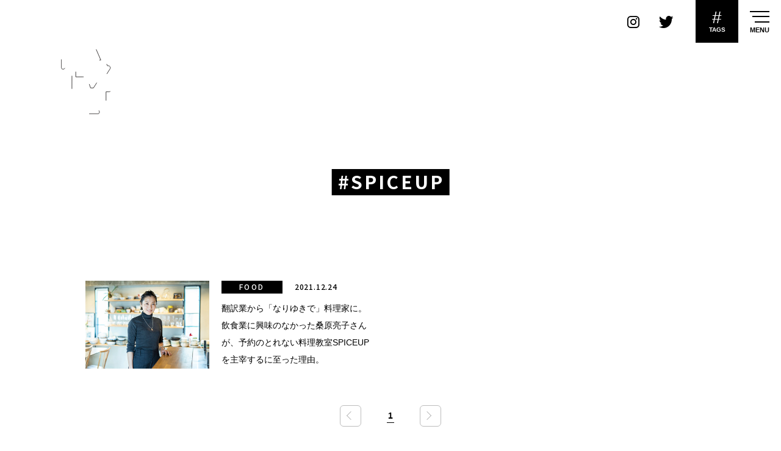

--- FILE ---
content_type: text/html; charset=UTF-8
request_url: https://marzel.jp/tag/spice-up/
body_size: 12423
content:
<!DOCTYPE html>
<html lang="ja" class="no-js no-svg">
<head>
<!-- Global site tag (gtag.js) - Google Analytics -->
<script async src="https://www.googletagmanager.com/gtag/js?id=G-MQ4S4HFM4H"></script>
<script>
  window.dataLayer = window.dataLayer || [];
  function gtag(){dataLayer.push(arguments);}
  gtag('js', new Date());
  gtag('config', 'G-MQ4S4HFM4H');
</script>
<!-- /Global site tag (gtag.js) - Google Analytics -->
<meta charset="UTF-8">
<meta http-equiv="X-UA-Compatible" content="IE=edge">
<meta http-equiv="content-language" content="ja">
<meta name="viewport" content="width=device-width, initial-scale=1, minimum-scale=1, maximum-scale=1, user-scalable=no">
<meta name="google" content="notranslate">
<meta name="keywords" content="MARZEL, マーゼル, カルチャー, culture, ファッション, fashion, アート, art, ミュージック, music, フード, food, 気になる, 楽しむ, 夢中, おもろい, メディア, 大阪, 神戸, 京都, 関西" />
<meta name="description" content="MARZEL（マーゼル）は、関西の気になるヒト、コト、カルチャーを発信するWEBメディア。ファッション、アート、ミュージック、フード…など、あらゆるシーンで独自の取り組みを楽しんでいるヒト、夢中のスタート地点にいるヒトを深掘りしながら紹介していきます。" />
<meta property="og:url" content="https://marzel.jp/tag/spice-up/" />
<meta property="og:site_name" content="MARZEL - ぼくらが今、夢中になるもの｜関西のカルチャーWEBマガジン" />
<meta property="og:title" content="SPICEUP ｜ MARZEL &#8211; ぼくらが今、夢中になるもの｜関西のカルチャーWEBマガジン" />
<meta property="og:description" content="MARZEL（マーゼル）は、関西の気になるヒト、コト、カルチャーを発信するWEBメディア。ファッション、アート、ミュージック、フード…など、あらゆるシーンで独自の取り組みを楽しんでいるヒト、夢中のスタート地点にいるヒトを深掘りしながら紹介していきます。" />
<meta property="og:image" content="https://marzel.jp/ogp.jpg">
<meta property="og:locale" content="ja_JP">
<meta property="og:type" content="article">
<meta name="twitter:title" content="SPICEUP ｜ MARZEL &#8211; ぼくらが今、夢中になるもの｜関西のカルチャーWEBマガジン" />
<meta name="twitter:description" content="MARZEL（マーゼル）は、関西の気になるヒト、コト、カルチャーを発信するWEBメディア。ファッション、アート、ミュージック、フード…など、あらゆるシーンで独自の取り組みを楽しんでいるヒト、夢中のスタート地点にいるヒトを深掘りしながら紹介していきます。" />
<meta name="twitter:card" content="summary_large_image" />
<meta name="twitter:image" content="https://marzel.jp/ogp.jpg">
<link rel="icon" type="image/x-icon" href="https://marzel.jp/wp/marzel.ico">
<link rel="shortcut icon" href="https://marzel.jp/wp/marzel.ico">
<link rel="preconnect" href="https://fonts.googleapis.com">
<link rel="preconnect" href="https://fonts.gstatic.com" crossorigin>
<link href="https://fonts.googleapis.com/css2?family=Noto+Sans+JP:wght@300;400;500;700&family=Nunito:wght@300;400;600;700&display=swap" rel="stylesheet">
<link rel="stylesheet" href="https://maxcdn.bootstrapcdn.com/font-awesome/4.7.0/css/font-awesome.min.css">
<link rel="stylesheet" href="https://marzel.jp/wp/css/slick.css">
<link rel="stylesheet" href="https://marzel.jp/wp/css/slick-theme.css">
<link rel="stylesheet" href="https://marzel.jp/wp/css/responsivenavi.css?1769622466">
<link rel="stylesheet" href="https://marzel.jp/wp/css/style.css?1769622466">
<link rel="apple-touch-icon" href="https://marzel.jp/wp/touch-icon.png">
<script>var site_url = 'https://marzel.jp/wp'; var current_page = '';</script>
<script src="https://ajax.googleapis.com/ajax/libs/jquery/1.11.1/jquery.min.js"></script>
<script src="https://ajax.googleapis.com/ajax/libs/webfont/1.6.26/webfont.js"></script>
<script src="https://cdnjs.cloudflare.com/ajax/libs/jquery-easing/1.4.1/jquery.easing.min.js"></script>
<script src="https://marzel.jp/wp/js/slick.min.js"></script>
<script src="https://marzel.jp/wp/js/addslick.js"></script>
<script src="https://marzel.jp/wp/js/responsivenavi.js"></script>
<script src="https://marzel.jp/wp/js/unveil.js"></script>
<script src="https://marzel.jp/wp/js/scrollto.js"></script>
<script src="https://marzel.jp/wp/js/script.js?1769622466"></script>
<script async src="https://pagead2.googlesyndication.com/pagead/js/adsbygoogle.js?client=ca-pub-9121861781916348" crossorigin="anonymous"></script>
<title>SPICEUP ｜ MARZEL &#8211; ぼくらが今、夢中になるもの｜関西のカルチャーWEBマガジン</title>
<meta name='robots' content='max-image-preview:large' />
<link rel='dns-prefetch' href='//s.w.org' />
		<script>
			window._wpemojiSettings = {"baseUrl":"https:\/\/s.w.org\/images\/core\/emoji\/13.1.0\/72x72\/","ext":".png","svgUrl":"https:\/\/s.w.org\/images\/core\/emoji\/13.1.0\/svg\/","svgExt":".svg","source":{"concatemoji":"https:\/\/marzel.jp\/wp\/wp-includes\/js\/wp-emoji-release.min.js?ver=5.8.12"}};
			!function(e,a,t){var n,r,o,i=a.createElement("canvas"),p=i.getContext&&i.getContext("2d");function s(e,t){var a=String.fromCharCode;p.clearRect(0,0,i.width,i.height),p.fillText(a.apply(this,e),0,0);e=i.toDataURL();return p.clearRect(0,0,i.width,i.height),p.fillText(a.apply(this,t),0,0),e===i.toDataURL()}function c(e){var t=a.createElement("script");t.src=e,t.defer=t.type="text/javascript",a.getElementsByTagName("head")[0].appendChild(t)}for(o=Array("flag","emoji"),t.supports={everything:!0,everythingExceptFlag:!0},r=0;r<o.length;r++)t.supports[o[r]]=function(e){if(!p||!p.fillText)return!1;switch(p.textBaseline="top",p.font="600 32px Arial",e){case"flag":return s([127987,65039,8205,9895,65039],[127987,65039,8203,9895,65039])?!1:!s([55356,56826,55356,56819],[55356,56826,8203,55356,56819])&&!s([55356,57332,56128,56423,56128,56418,56128,56421,56128,56430,56128,56423,56128,56447],[55356,57332,8203,56128,56423,8203,56128,56418,8203,56128,56421,8203,56128,56430,8203,56128,56423,8203,56128,56447]);case"emoji":return!s([10084,65039,8205,55357,56613],[10084,65039,8203,55357,56613])}return!1}(o[r]),t.supports.everything=t.supports.everything&&t.supports[o[r]],"flag"!==o[r]&&(t.supports.everythingExceptFlag=t.supports.everythingExceptFlag&&t.supports[o[r]]);t.supports.everythingExceptFlag=t.supports.everythingExceptFlag&&!t.supports.flag,t.DOMReady=!1,t.readyCallback=function(){t.DOMReady=!0},t.supports.everything||(n=function(){t.readyCallback()},a.addEventListener?(a.addEventListener("DOMContentLoaded",n,!1),e.addEventListener("load",n,!1)):(e.attachEvent("onload",n),a.attachEvent("onreadystatechange",function(){"complete"===a.readyState&&t.readyCallback()})),(n=t.source||{}).concatemoji?c(n.concatemoji):n.wpemoji&&n.twemoji&&(c(n.twemoji),c(n.wpemoji)))}(window,document,window._wpemojiSettings);
		</script>
		<style>
img.wp-smiley,
img.emoji {
	display: inline !important;
	border: none !important;
	box-shadow: none !important;
	height: 1em !important;
	width: 1em !important;
	margin: 0 .07em !important;
	vertical-align: -0.1em !important;
	background: none !important;
	padding: 0 !important;
}
</style>
	<link rel='stylesheet' id='wp-block-library-css'  href='https://marzel.jp/wp/wp-includes/css/dist/block-library/style.min.css?ver=5.8.12' media='all' />
<link rel='stylesheet' id='wordpress-popular-posts-css-css'  href='https://marzel.jp/wp/wp-content/plugins/wordpress-popular-posts/assets/css/wpp.css?ver=5.2.4' media='all' />
<style type="text/css">0</style></head>
<body class="responsive lowerDirectory archive post-type-post tag pid-3647 loading">
<div class="boxx-mask--01" style="opacity: 0;">
  <div id="preloader">
    <div id="preloader-icon">
      <div id="preloader-spinner-2"><svg xmlns="http://www.w3.org/2000/svg"><circle cx="20" cy="20" r="15"></circle></svg></div>
    </div>
  </div>
</div>
<div id="viewport">
<header class="unveil-00">
  <div id="siteHeader" class="responsiveNavi responsiveNavi--01 responsiveNavi-effect-afterLoading-fade responsiveNavi-effect-naviOpen-fade-1 responsiveNavi-effect-naviClose-fade-1 responsiveNavi-effect-searchOpen-fade responsiveNavi-effect-searchClose-fade responsiveNavi-effect-monitorScrollAmount-slide">
    <div class="responsiveNavi-inner">
      <div class="responsiveNavi-outerNavi responsiveNavi-navi">
        <div class="responsiveNavi-inner responsiveNavi-inner-1">
          <div class="responsiveNavi-logo responsiveNavi-logo--01"></div>
        </div>
        <div class="responsiveNavi-inner responsiveNavi-inner-2">
          <div class="responsiveNavi-sns responsiveNavi-sns--01">
            <div class="responsiveNavi-sns-contents">
              <div class="responsiveNavi-sns-item">
                <div class="responsiveNavi-sns-anchor responsiveNavi-sns-anchor_icon_instagram"><a class="icon-im-instagram-1" href="https://www.instagram.com/marzel.jp/" target="_blank"><span></span></a></div>
              </div>
              <div class="responsiveNavi-sns-item">
                <div class="responsiveNavi-sns-anchor responsiveNavi-sns-anchor_icon_twitter"><a class="icon-im-twitter-1" href="https://twitter.com/marzel_jp" target="_blank"><span></span></a></div>
              </div>
            </div>
          </div><!-- /.responsiveNavi--sns.responsiveNavi-sns--01 -->
        </div>
        <div class="responsiveNavi-inner responsiveNavi-inner-3">
          <div class="responsiveNavi-naviToggle responsiveNavi-naviToggle--02">
            <div class="responsiveNavi-naviToggle-contents">
              <div class="responsiveNavi-naviToggle-item">
                <button class="responsiveNavi-naviToggle-button" type="button">
                  <div>#</div>
                  <div>TAGS</div>
                </button>
              </div>
            </div>
          </div><!-- /.responsiveNavi-naviToggle--02 -->
        </div>
        <div class="responsiveNavi-inner responsiveNavi-inner-4">
          <div class="responsiveNavi-naviToggle responsiveNavi-naviToggle--01">
            <div class="responsiveNavi-naviToggle-contents">
              <div class="responsiveNavi-naviToggle-item">
                <button class="responsiveNavi-naviToggle-button" type="button">
                  <div class="responsiveNavi-naviToggle-line responsiveNavi-naviToggle-line-1"></div>
                  <div class="responsiveNavi-naviToggle-line responsiveNavi-naviToggle-line-2"></div>
                  <div class="responsiveNavi-naviToggle-line responsiveNavi-naviToggle-line-3"></div>
                  <span>MENU</span>
                </button>
              </div>
            </div>
          </div><!-- /.responsiveNavi-naviToggle--01 -->
        </div>
      </div><!-- /.responsiveNavi--outerNavi -->
      <div class="responsiveNavi-innerNavi responsiveNavi-navi--01">
        <nav>
          <div class="responsiveNavi-menu responsiveNavi-menu--02">
            <div class="responsiveNavi-menu-contents">
              <div class="responsiveNavi-menu-item">
                <div class="responsiveNavi-menu-inner">
                  <div class="responsiveNavi-list responsiveNavi-list--01">
                    <div class="responsiveNavi-list-contents">
                      <div class="responsiveNavi-list-item">
                        <a href="https://marzel.jp/"><strong>TOP</strong></a>
                      </div>
                      <div class="responsiveNavi-list-item">
                        <a href="https://marzel.jp/about/"><strong>ABOUT</strong></a>
                      </div>
                      <div class="responsiveNavi-list-item">
                        <a href="https://marzel.jp/contact/"><strong>CONTACT</strong></a>
                      </div>
                      <div class="responsiveNavi-list-item responsiveNavi-list-item-jp">
                        <a href="https://marzel.jp/privacypolicy/"><strong>プライバシーポリシー</strong></a>
                      </div>
                      <div class="responsiveNavi-list-item responsiveNavi-list-item-jp">
                        <a href="https://marzel.jp/terms/"><strong>利用規約</strong></a>
                      </div>
                    </div>
                  </div><!-- /.responsiveNavi-list--01 -->
                  <div class="responsiveNavi-menu-wrap">
                    <div class="responsiveNavi-sns responsiveNavi-sns--02">
                      <div class="responsiveNavi-sns-contents">
                        <div class="responsiveNavi-sns-item">
                          <div class="responsiveNavi-sns-anchor"><a href="https://www.instagram.com/marzel.jp/" target="_blank"><span><img src="https://marzel.jp/wp/img/icon_instagram_1.png" alt=""></span></a></div>
                        </div>
                        <div class="responsiveNavi-sns-item">
                          <div class="responsiveNavi-sns-anchor"><a href="https://twitter.com/marzel_jp" target="_blank"><span><img src="https://marzel.jp/wp/img/icon_twitter_1.png" alt=""></span></a></div>
                        </div>
                      </div>
                    </div><!-- /.responsiveNavi-sns--02 -->
                  </div>
                </div>
              </div>
              <div class="responsiveNavi-menu-item">
                <div class="responsiveNavi-menu-inner">
                  <div class="title--01">
                    <div class="title-contents">
                      <div class="title-item">
                        <div class="title-title"><big><strong>Category</strong></big><span>カテゴリー</span></div>
                      </div>
                    </div>
                  </div>
                  <div class="gridView--01">
                    <div class="gridView-contents">
                      <div class="gridView-item">
                        <div class="boxx--01a">
                          <div class="boxx-contents">
                            <div class="boxx-item">
                              <a href="https://marzel.jp/fashion/">
                                <div class="boxx-figure">
                                  <div class="boxx-image">
                                    <div class="boxx-pcImage"><img src="https://marzel.jp/wp/wp-content/uploads/2023/01/fashion_thum-320x320.jpg"></div>
                                    <div class="boxx-spImage"><img src="https://marzel.jp/wp/wp-content/uploads/2023/01/fashion_thum-320x320.jpg"></div>
                                  </div>
                                </div>
                                <div class="boxx-text">
                                  <div class="boxx-title"><big><strong>Fashion</strong></big><strong>ファッション</strong></div>
                                  <div class="boxx-object"><svg version="1.1" id="" xmlns="http://www.w3.org/2000/svg" xmlns:xlink="http://www.w3.org/1999/xlink" x="0px" y="0px" width="49.938px" height="5.318px" viewBox="0 0 49.938 5.318" enable-background="new 0 0 49.938 5.318" xml:space="preserve"><path fill-rule="evenodd" clip-rule="evenodd" fill="none" stroke="#000000" stroke-linecap="round" stroke-linejoin="round" stroke-miterlimit="10" d="M45.121,0.5l4.317,4.318H0.5"></path></svg></div>
                                </div>
                              </a>
                            </div>
                          </div>
                        </div>
                      </div>
                      <div class="gridView-item">
                        <div class="boxx--01a">
                          <div class="boxx-contents">
                            <div class="boxx-item">
                              <a href="https://marzel.jp/art/">
                                <div class="boxx-figure">
                                  <div class="boxx-image">
                                    <div class="boxx-pcImage"><img src="https://marzel.jp/wp/wp-content/uploads/2023/01/art_thum-320x320.jpg"></div>
                                    <div class="boxx-spImage"><img src="https://marzel.jp/wp/wp-content/uploads/2023/01/art_thum-320x320.jpg"></div>
                                  </div>
                                </div>
                                <div class="boxx-text">
                                  <div class="boxx-title"><big><strong>Art</strong></big><strong>アート</strong></div>
                                  <div class="boxx-object"><svg version="1.1" id="" xmlns="http://www.w3.org/2000/svg" xmlns:xlink="http://www.w3.org/1999/xlink" x="0px" y="0px" width="49.938px" height="5.318px" viewBox="0 0 49.938 5.318" enable-background="new 0 0 49.938 5.318" xml:space="preserve"><path fill-rule="evenodd" clip-rule="evenodd" fill="none" stroke="#000000" stroke-linecap="round" stroke-linejoin="round" stroke-miterlimit="10" d="M45.121,0.5l4.317,4.318H0.5"></path></svg></div>
                                </div>
                              </a>
                            </div>
                          </div>
                        </div>
                      </div>
                      <div class="gridView-item">
                        <div class="boxx--01a">
                          <div class="boxx-contents">
                            <div class="boxx-item">
                              <a href="https://marzel.jp/music/">
                                <div class="boxx-figure">
                                  <div class="boxx-image">
                                    <div class="boxx-pcImage"><img src="https://marzel.jp/wp/wp-content/uploads/2023/01/music_thumb-320x320.jpg"></div>
                                    <div class="boxx-spImage"><img src="https://marzel.jp/wp/wp-content/uploads/2023/01/music_thumb-320x320.jpg"></div>
                                  </div>
                                </div>
                                <div class="boxx-text">
                                  <div class="boxx-title"><big><strong>Music</strong></big><strong>ミュージック</strong></div>
                                  <div class="boxx-object"><svg version="1.1" id="" xmlns="http://www.w3.org/2000/svg" xmlns:xlink="http://www.w3.org/1999/xlink" x="0px" y="0px" width="49.938px" height="5.318px" viewBox="0 0 49.938 5.318" enable-background="new 0 0 49.938 5.318" xml:space="preserve"><path fill-rule="evenodd" clip-rule="evenodd" fill="none" stroke="#000000" stroke-linecap="round" stroke-linejoin="round" stroke-miterlimit="10" d="M45.121,0.5l4.317,4.318H0.5"></path></svg></div>
                                </div>
                              </a>
                            </div>
                          </div>
                        </div>
                      </div>
                      <div class="gridView-item">
                        <div class="boxx--01a">
                          <div class="boxx-contents">
                            <div class="boxx-item">
                              <a href="https://marzel.jp/food/">
                                <div class="boxx-figure">
                                  <div class="boxx-image">
                                    <div class="boxx-pcImage"><img src="https://marzel.jp/wp/wp-content/uploads/2023/01/food_thum-320x320.jpg"></div>
                                    <div class="boxx-spImage"><img src="https://marzel.jp/wp/wp-content/uploads/2023/01/food_thum-320x320.jpg"></div>
                                  </div>
                                </div>
                                <div class="boxx-text">
                                  <div class="boxx-title"><big><strong>Food</strong></big><strong>フード</strong></div>
                                  <div class="boxx-object"><svg version="1.1" id="" xmlns="http://www.w3.org/2000/svg" xmlns:xlink="http://www.w3.org/1999/xlink" x="0px" y="0px" width="49.938px" height="5.318px" viewBox="0 0 49.938 5.318" enable-background="new 0 0 49.938 5.318" xml:space="preserve"><path fill-rule="evenodd" clip-rule="evenodd" fill="none" stroke="#000000" stroke-linecap="round" stroke-linejoin="round" stroke-miterlimit="10" d="M45.121,0.5l4.317,4.318H0.5"></path></svg></div>
                                </div>
                              </a>
                            </div>
                          </div>
                        </div>
                      </div>
                      <div class="gridView-item">
                        <div class="boxx--01a">
                          <div class="boxx-contents">
                            <div class="boxx-item">
                              <a href="https://marzel.jp/culture/">
                                <div class="boxx-figure">
                                  <div class="boxx-image">
                                    <div class="boxx-pcImage"><img src="https://marzel.jp/wp/wp-content/uploads/2023/01/culture_thum-320x320.jpg"></div>
                                    <div class="boxx-spImage"><img src="https://marzel.jp/wp/wp-content/uploads/2023/01/culture_thum-320x320.jpg"></div>
                                  </div>
                                </div>
                                <div class="boxx-text">
                                  <div class="boxx-title"><big><strong>Culture</strong></big><strong>カルチャー</strong></div>
                                  <div class="boxx-object"><svg version="1.1" id="" xmlns="http://www.w3.org/2000/svg" xmlns:xlink="http://www.w3.org/1999/xlink" x="0px" y="0px" width="49.938px" height="5.318px" viewBox="0 0 49.938 5.318" enable-background="new 0 0 49.938 5.318" xml:space="preserve"><path fill-rule="evenodd" clip-rule="evenodd" fill="none" stroke="#000000" stroke-linecap="round" stroke-linejoin="round" stroke-miterlimit="10" d="M45.121,0.5l4.317,4.318H0.5"></path></svg></div>
                                </div>
                              </a>
                            </div>
                          </div>
                        </div>
                      </div>
                      <div class="gridView-item">
                        <div class="boxx--01a">
                          <div class="boxx-contents">
                            <div class="boxx-item">
                              <a href="https://marzel.jp/other/">
                                <div class="boxx-figure">
                                  <div class="boxx-image">
                                    <div class="boxx-pcImage"><img src="https://marzel.jp/wp/wp-content/uploads/2021/10/m_other-320x320.jpg"></div>
                                    <div class="boxx-spImage"><img src="https://marzel.jp/wp/wp-content/uploads/2021/10/m_other-320x320.jpg"></div>
                                  </div>
                                </div>
                                <div class="boxx-text">
                                  <div class="boxx-title"><big><strong>Other</strong></big><strong>その他</strong></div>
                                  <div class="boxx-object"><svg version="1.1" id="" xmlns="http://www.w3.org/2000/svg" xmlns:xlink="http://www.w3.org/1999/xlink" x="0px" y="0px" width="49.938px" height="5.318px" viewBox="0 0 49.938 5.318" enable-background="new 0 0 49.938 5.318" xml:space="preserve"><path fill-rule="evenodd" clip-rule="evenodd" fill="none" stroke="#000000" stroke-linecap="round" stroke-linejoin="round" stroke-miterlimit="10" d="M45.121,0.5l4.317,4.318H0.5"></path></svg></div>
                                </div>
                              </a>
                            </div>
                          </div>
                        </div>
                      </div>
                    </div>
                  </div><!-- /.gridView-01 -->
                </div>
              </div>
            </div>
          </div>
          <div class="responsiveNavi-menu responsiveNavi-menu--03">
            <div class="responsiveNavi-menu-contents">
              <div class="responsiveNavi-menu-item">
                <div class="responsiveNavi-menu-inner">
                  <div class="title--01">
                    <div class="title-contents">
                      <div class="title-item">
                        <div class="title-title"><big><strong>Tags</strong></big><span>タグ</span></div>
                      </div>
                    </div>
                  </div>
                  <div class="boxx-tag--01">
                    <div class="boxx-tag-contents">
<a href="https://marzel.jp/tag/awesome/" class="tag-cloud-link tag-link-63 tag-link-position-1" style="font-size: 17.431279620853px;" aria-label="awesome (13個の項目)">awesome</a>
<a href="https://marzel.jp/tag/cafe/" class="tag-cloud-link tag-link-21 tag-link-position-2" style="font-size: 17.587677725118px;" aria-label="cafe (14個の項目)">cafe</a>
<a href="https://marzel.jp/tag/cool/" class="tag-cloud-link tag-link-61 tag-link-position-3" style="font-size: 19.36018957346px;" aria-label="cool (32個の項目)">cool</a>
<a href="https://marzel.jp/tag/culture/" class="tag-cloud-link tag-link-74 tag-link-position-4" style="font-size: 23.530805687204px;" aria-label="culture (208個の項目)">culture</a>
<a href="https://marzel.jp/tag/design/" class="tag-cloud-link tag-link-64 tag-link-position-5" style="font-size: 19.672985781991px;" aria-label="design (37個の項目)">design</a>
<a href="https://marzel.jp/tag/designer/" class="tag-cloud-link tag-link-65 tag-link-position-6" style="font-size: 16.388625592417px;" aria-label="designer (8個の項目)">designer</a>
<a href="https://marzel.jp/tag/dig%e3%82%8b/" class="tag-cloud-link tag-link-44 tag-link-position-7" style="font-size: 16.127962085308px;" aria-label="digる (7個の項目)">digる</a>
<a href="https://marzel.jp/tag/dj/" class="tag-cloud-link tag-link-35 tag-link-position-8" style="font-size: 18.004739336493px;" aria-label="DJ (17個の項目)">DJ</a>
<a href="https://marzel.jp/tag/dope/" class="tag-cloud-link tag-link-58 tag-link-position-9" style="font-size: 21.080568720379px;" aria-label="dope (69個の項目)">dope</a>
<a href="https://marzel.jp/tag/fashion/" class="tag-cloud-link tag-link-30 tag-link-position-10" style="font-size: 22.175355450237px;" aria-label="fashion (114個の項目)">fashion</a>
<a href="https://marzel.jp/tag/music/" class="tag-cloud-link tag-link-34 tag-link-position-11" style="font-size: 21.184834123223px;" aria-label="music (73個の項目)">music</a>
<a href="https://marzel.jp/tag/photo/" class="tag-cloud-link tag-link-36 tag-link-position-12" style="font-size: 16.649289099526px;" aria-label="photo (9個の項目)">photo</a>
<a href="https://marzel.jp/tag/sapeur/" class="tag-cloud-link tag-link-57 tag-link-position-13" style="font-size: 13.938388625592px;" aria-label="SAPEUR (2個の項目)">SAPEUR</a>
<a href="https://marzel.jp/tag/%e3%81%8a%e6%b4%92%e8%90%bd%e3%81%a7%e5%84%aa%e9%9b%85%e3%81%aa%e7%b4%b3%e5%a3%ab%e5%8d%94%e4%bc%9a/" class="tag-cloud-link tag-link-59 tag-link-position-14" style="font-size: 13.938388625592px;" aria-label="お洒落で優雅な紳士協会 (2個の項目)">お洒落で優雅な紳士協会</a>
<a href="https://marzel.jp/tag/%e3%81%a9%e3%82%93%e3%81%aa%e8%a1%97%ef%bc%9f/" class="tag-cloud-link tag-link-71 tag-link-position-15" style="font-size: 13.938388625592px;" aria-label="どんな街？ (2個の項目)">どんな街？</a>
<a href="https://marzel.jp/tag/%e3%82%81%e3%81%a1%e3%82%83%e3%81%8f%e3%81%a1%e3%82%83%e3%81%8b%e3%81%a3%e3%81%93%e3%81%84%e3%81%84%e3%82%b9%e3%83%bc%e3%83%84/" class="tag-cloud-link tag-link-51 tag-link-position-16" style="font-size: 13.938388625592px;" aria-label="めちゃくちゃかっこいいスーツ (2個の項目)">めちゃくちゃかっこいいスーツ</a>
<a href="https://marzel.jp/tag/%e3%82%a2%e3%83%a1%e6%9d%91/" class="tag-cloud-link tag-link-40 tag-link-position-17" style="font-size: 19.568720379147px;" aria-label="アメ村 (35個の項目)">アメ村</a>
<a href="https://marzel.jp/tag/%e3%82%a2%e3%83%bc%e3%83%86%e3%82%a3%e3%82%b9%e3%83%88/" class="tag-cloud-link tag-link-50 tag-link-position-18" style="font-size: 20.872037914692px;" aria-label="アーティスト (63個の項目)">アーティスト</a>
<a href="https://marzel.jp/tag/%e3%82%a2%e3%83%bc%e3%83%88%e3%83%87%e3%82%a3%e3%83%ac%e3%82%af%e3%82%bf%e3%83%bc/" class="tag-cloud-link tag-link-66 tag-link-position-19" style="font-size: 16.127962085308px;" aria-label="アートディレクター (7個の項目)">アートディレクター</a>
<a href="https://marzel.jp/tag/%e3%82%a4%e3%83%b3%e3%82%bf%e3%83%93%e3%83%a5%e3%83%bc/" class="tag-cloud-link tag-link-15 tag-link-position-20" style="font-size: 24px;" aria-label="インタビュー (254個の項目)">インタビュー</a>
<a href="https://marzel.jp/tag/%e3%82%a8%e3%83%ac%e3%82%ac%e3%83%b3%e3%83%88%e3%81%a7%e6%84%89%e5%bf%ab%e3%81%aa%e4%bb%b2%e9%96%93%e3%81%9f%e3%81%a1/" class="tag-cloud-link tag-link-60 tag-link-position-21" style="font-size: 13.938388625592px;" aria-label="エレガントで愉快な仲間たち (2個の項目)">エレガントで愉快な仲間たち</a>
<a href="https://marzel.jp/tag/%e3%82%af%e3%83%aa%e3%82%a8%e3%82%a4%e3%83%86%e3%82%a3%e3%83%96%e3%83%87%e3%82%a3%e3%83%ac%e3%82%af%e3%82%bf%e3%83%bc/" class="tag-cloud-link tag-link-68 tag-link-position-22" style="font-size: 13px;" aria-label="クリエイティブディレクター (1個の項目)">クリエイティブディレクター</a>
<a href="https://marzel.jp/tag/%e3%82%b0%e3%83%a9%e3%83%95%e3%82%a3%e3%83%83%e3%82%af%e3%83%87%e3%82%b6%e3%82%a4%e3%83%8a%e3%83%bc/" class="tag-cloud-link tag-link-49 tag-link-position-23" style="font-size: 16.649289099526px;" aria-label="グラフィックデザイナー (9個の項目)">グラフィックデザイナー</a>
<a href="https://marzel.jp/tag/%e3%82%b3%e3%83%b3%e3%82%b4/" class="tag-cloud-link tag-link-56 tag-link-position-24" style="font-size: 13.938388625592px;" aria-label="コンゴ (2個の項目)">コンゴ</a>
<a href="https://marzel.jp/tag/%e3%82%b5%e3%83%96%e3%82%ab%e3%83%ab%e3%83%81%e3%83%a3%e3%83%bc/" class="tag-cloud-link tag-link-37 tag-link-position-25" style="font-size: 20.611374407583px;" aria-label="サブカルチャー (57個の項目)">サブカルチャー</a>
<a href="https://marzel.jp/tag/%e3%82%b5%e3%83%97%e3%83%bc%e3%83%ab/" class="tag-cloud-link tag-link-47 tag-link-position-26" style="font-size: 13.938388625592px;" aria-label="サプール (2個の項目)">サプール</a>
<a href="https://marzel.jp/tag/%e3%82%b9%e3%83%bc%e3%83%84/" class="tag-cloud-link tag-link-48 tag-link-position-27" style="font-size: 13.938388625592px;" aria-label="スーツ (2個の項目)">スーツ</a>
<a href="https://marzel.jp/tag/%e3%83%b4%e3%82%a3%e3%83%b3%e3%83%86%e3%83%bc%e3%82%b8/" class="tag-cloud-link tag-link-42 tag-link-position-28" style="font-size: 18.317535545024px;" aria-label="ヴィンテージ (20個の項目)">ヴィンテージ</a>
<a href="https://marzel.jp/tag/%e5%86%99%e7%9c%9f/" class="tag-cloud-link tag-link-76 tag-link-position-29" style="font-size: 15.867298578199px;" aria-label="写真 (6個の項目)">写真</a>
<a href="https://marzel.jp/tag/%e5%8e%9f%e7%82%b9%e7%a2%ba%e8%aa%8d%e3%81%ae%e6%97%85/" class="tag-cloud-link tag-link-55 tag-link-position-30" style="font-size: 13.938388625592px;" aria-label="原点確認の旅 (2個の項目)">原点確認の旅</a>
<a href="https://marzel.jp/tag/%e5%8f%a4%e7%9d%80/" class="tag-cloud-link tag-link-41 tag-link-position-31" style="font-size: 19.412322274882px;" aria-label="古着 (33個の項目)">古着</a>
<a href="https://marzel.jp/tag/%e5%8f%a4%e7%9d%80%e5%b1%8b%e5%8d%81%e5%9b%9b%e6%89%8d/" class="tag-cloud-link tag-link-39 tag-link-position-32" style="font-size: 16.127962085308px;" aria-label="古着屋十四才 (7個の項目)">古着屋十四才</a>
<a href="https://marzel.jp/tag/%e5%a4%a2%e3%82%92%e5%8f%b6%e3%81%88%e3%82%8b/" class="tag-cloud-link tag-link-54 tag-link-position-33" style="font-size: 13.938388625592px;" aria-label="夢を叶える (2個の項目)">夢を叶える</a>
<a href="https://marzel.jp/tag/%e5%a4%a7%e9%98%aa/" class="tag-cloud-link tag-link-67 tag-link-position-34" style="font-size: 22.957345971564px;" aria-label="大阪 (163個の項目)">大阪</a>
<a href="https://marzel.jp/tag/%e5%a4%a7%e9%98%aa%e3%81%ae%e6%96%87%e5%8c%96/" class="tag-cloud-link tag-link-75 tag-link-position-35" style="font-size: 16.857819905213px;" aria-label="大阪の文化 (10個の項目)">大阪の文化</a>
<a href="https://marzel.jp/tag/%e5%ba%83%e5%91%8a%e3%81%a8%e3%81%af%e5%bf%9c%e6%8f%b4%e3%81%99%e3%82%8b%e3%81%93%e3%81%a8/" class="tag-cloud-link tag-link-69 tag-link-position-36" style="font-size: 13px;" aria-label="広告とは応援すること (1個の項目)">広告とは応援すること</a>
<a href="https://marzel.jp/tag/%e6%80%9d%e3%81%84%e7%ab%8b%e3%81%a3%e3%81%9f%e3%82%89%e8%a1%8c%e5%8b%95/" class="tag-cloud-link tag-link-53 tag-link-position-37" style="font-size: 13px;" aria-label="思い立ったら行動 (1個の項目)">思い立ったら行動</a>
<a href="https://marzel.jp/tag/%e6%81%af%e3%82%92%e3%81%99%e3%82%8b%e3%82%88%e3%81%86%e3%81%ab%e3%83%87%e3%82%b6%e3%82%a4%e3%83%b3%e3%82%92%e3%81%99%e3%82%8b/" class="tag-cloud-link tag-link-70 tag-link-position-38" style="font-size: 13px;" aria-label="息をするようにデザインをする (1個の項目)">息をするようにデザインをする</a>
<a href="https://marzel.jp/tag/%e7%ad%8b%e3%83%88%e3%83%ac/" class="tag-cloud-link tag-link-13 tag-link-position-39" style="font-size: 13.938388625592px;" aria-label="筋トレ (2個の項目)">筋トレ</a>
<a href="https://marzel.jp/tag/%e8%87%aa%e5%88%86%e3%81%ae%e7%b5%b5%e3%81%a7%e3%82%b9%e3%83%bc%e3%83%84%e3%82%92%e4%bd%9c%e3%82%8b/" class="tag-cloud-link tag-link-52 tag-link-position-40" style="font-size: 13.938388625592px;" aria-label="自分の絵でスーツを作る (2個の項目)">自分の絵でスーツを作る</a>
<a href="https://marzel.jp/tag/%e8%89%b2%e3%81%a8%e3%82%8a%e3%81%a9%e3%82%8a/" class="tag-cloud-link tag-link-78 tag-link-position-41" style="font-size: 13px;" aria-label="色とりどり (1個の項目)">色とりどり</a>
<a href="https://marzel.jp/tag/%e8%a1%97%e3%81%ae%e6%96%87%e5%8c%96/" class="tag-cloud-link tag-link-72 tag-link-position-42" style="font-size: 18.004739336493px;" aria-label="街の文化 (17個の項目)">街の文化</a>
<a href="https://marzel.jp/tag/%e8%bf%91%e9%89%84%e3%83%90%e3%83%95%e3%82%a1%e3%83%ad%e3%83%bc%e3%82%ba%e3%81%ae%e3%82%ad%e3%83%a3%e3%83%83%e3%83%97/" class="tag-cloud-link tag-link-43 tag-link-position-43" style="font-size: 13.938388625592px;" aria-label="近鉄バファローズのキャップ (2個の項目)">近鉄バファローズのキャップ</a>
<a href="https://marzel.jp/tag/%e9%81%93%e9%a0%93%e5%a0%80/" class="tag-cloud-link tag-link-77 tag-link-position-44" style="font-size: 14.563981042654px;" aria-label="道頓堀 (3個の項目)">道頓堀</a>
<a href="https://marzel.jp/tag/%e9%8a%ad%e6%b9%af/" class="tag-cloud-link tag-link-20 tag-link-position-45" style="font-size: 16.127962085308px;" aria-label="銭湯 (7個の項目)">銭湯</a>                    </div>
                  </div>
                </div>
              </div>
            </div>
          </div>
          <div class="responsiveNavi-close responsiveNavi-close--01">
            <div class="responsiveNavi-close-contents">
              <div  class="responsiveNavi-close-item"><button><span>CLOSE</span></button></div>
            </div>
          </div>
        </nav>
      </div><!-- /.responsiveNavi--innerNavi -->
    </div>
    <div class="responsiveNavi-mask"></div><!-- /.responsiveNavi--mask -->
  </div>
  <div class="responsiveNavi-bg responsiveNavi-bg--01"></div>
</header>
<main>
  <div class="contents">
    <div class="contents-header">
      <div class="mainVisual--03a mainVisual_type_hash">

                <div class="mainVisual-sns--01">
          <div class="mainVisual-sns-contents">
            <div class="mainVisual-sns-item">
              <div class="mainVisual-sns-anchor mainVisual-sns--anchor_icon_instagram"><a class="icon-im-instagram-1" href="#" target="_blank"><span></span></a></div>
            </div>
            <div class="mainVisual-sns-item">
              <div class="mainVisual-sns-anchor mainVisual-sns--anchor_icon_twitter"><a class="icon-im-twitter-1" href="#" target="_blank"><span></span></a></div>
            </div>
          </div>
        </div>

        <div class="wrap--01">
          <div class="wrap--w1100">
            <div class="mainVisual-contents">
              <div class="mainVisual-item">
                <div class="mainVisual-image">
                  <div class="mainVisual-pcImage"></div>
                  <div class="mainVisual-spImage"></div>
                </div>
                <div class="mainVisual-text">
                  <div class="mainVisual-title">SPICEUP</div>
                  <!--<div class="mainVisual-sentence"></div>-->
                </div>
              </div>
              <h1 class="mainVisual--object mainVisual--object-1 mainVisual_animation_logo_1"><a href="https://marzel.jp"><svg version="1.1" id="" xmlns="http://www.w3.org/2000/svg" xmlns:xlink="http://www.w3.org/1999/xlink" x="0px" y="0px" viewBox="0 0 154.51 194.78" style="" xml:space="preserve" preserveAspectRatio="none"><style type="text/css">  .st0{fill:none;stroke:#040000;stroke-width:1.2482;stroke-linecap:round;stroke-linejoin:round;stroke-miterlimit:10;}</style><path class="st0" d="M0.62,46.13v20.9c0,6.98,10.41,6.98,10.41,0V25.48l17.39,29.15c1.98,3.23,6.98,3.23,8.95,0l17.28-29.15  l0.09,37.51l-19.71,0.08c-2.92,0-5.21,2.29-5.21,5.21L29.8,90.88 M125.08,84.6l8.55-13.61c2.08-3.33-0.52-8.02-4.37-8.02h-2.74  L100.76,3.51c-1.67-3.85-7.91-3.85-9.58,0L65.17,63.53l-0.1-56.89c0-4.79-7.29-6.77-9.68-2.71L32.9,41.72L10.31,3.93  c-2.5-4.06-9.68-2.08-9.68,2.71v39.49 M122.62,157.13v-23.36h8.2c6.98,0,6.98-10.41,0-10.41h-13.09c-0.21-0.01-0.41-0.01-0.62,0  h-16.38l24.35-38.76 M77.25,194.16h22.19c6.98,0,6.98-10.41,0-10.41H65.08v-19.78h23.74c6.98,0,6.98-10.41,0-10.41H65.08v-19.78  h10.96c0.2,0.01,0.39,0.01,0.59,0h14.62h8.19h12.77v55.18c0,2.92,2.29,5.21,5.21,5.21h31.23c6.98,0,6.98-10.41,0-10.41h-26.03  v-26.62 M29.8,90.88l-0.07,37.69c0,6.98,10.41,6.98,10.41,0v-24.99h18.22c4.19,3.29,7.06,7.29,11.15,19.78h-9.64  c-2.92,0-5.21,2.29-5.21,5.21v29.64c-0.04,0.37,0,0.73,0,1.1v29.64c0,2.92,2.29,5.21,5.21,5.21h17.38 M95.97,18.71l12.36,28.53  H83.61L95.97,18.71z M60.95,93.15c-0.61-0.11-1.21-0.09-1.77,0.02l-19.02,0.08V73.38h19.99c6.04,0,11.25,4.27,11.25,10v0.1  C71.38,88.88,66.58,92.84,60.95,93.15z M97.02,109.61l-8.64,13.75h-7.93c-3.63-11.78-6.64-18.15-9.76-22.3  c6.69-3.48,11.1-10.19,11.1-17.68c0-6.03-2.76-11.5-7.23-15.26l4.53-10.47h33.74h0l2.3,5.32H92.92c-6.98,0-6.98,10.41,0,10.41h26.86  L97.02,109.61"></path><style data-made-with="vivus-instant">.frGebYsB_0{stroke-dasharray:1792 1794;stroke-dashoffset:1793;animation:frGebYsB_draw 2000ms ease-in-out 1000ms forwards;}@keyframes frGebYsB_draw{100%{stroke-dashoffset:0;}}@keyframes frGebYsB_fade{0%{stroke-opacity:1;}94.44444444444444%{stroke-opacity:1;}100%{stroke-opacity:0;}}</style></svg></a></h1>
            </div>
          </div>
        </div>
      </div>
    </div><!-- /.contents--header -->
    <div id="responsiveNavi-display" class="contents-main">
      <div class="contents-inner">
        <section id="section-article-1">
          <div class="gridView--01 gridView_col_2 gridView_cols_x60y40 gridView_col_sp_1 gridView_cols_sp_x0y50">
            <div class="wrap--01">
              <div class="wrap--w1000">
                <div class="gridView-contents">
                  <div class="gridView-item">
                    <div class="boxx--03">
                      <div class="boxx-contents">
                        <div class="boxx-item">
                          <a href="https://marzel.jp/food/post202112243647/">
                            <div class="boxx-image">
                              <div class="boxx-pcImage"><img width="388" height="275" src="https://marzel.jp/wp/wp-content/uploads/2021/12/spiceup_thumb-388x275.jpg" class="attachment-g size-g wp-post-image" alt="" loading="lazy" /></div>
                              <div class="boxx-spImage"><img width="388" height="275" src="https://marzel.jp/wp/wp-content/uploads/2021/12/spiceup_thumb-388x275.jpg" class="attachment-g size-g wp-post-image" alt="" loading="lazy" /></div>
                            </div>
                            <div class="boxx-text">
                              <div class="boxx-title">翻訳業から「なりゆきで」料理家に。飲食業に興味のなかった桑原亮子さんが、予約のとれない料理教室SPICEUPを主宰するに至った理由。</div>
                              <div class="boxx-remarks remarks--01 remarks_align_left remarks_sp_align_left">
                                <div class="remarks-category">
                                  <div>food</div>
                                </div>
                                <div class="remarks-date"><time>2021.12.24</time></div>
                              </div>
                            </div>
                          </a>
                        </div>
                      </div>
                    </div>
                  </div>
                </div>
              </div>
            </div>
          </div><!-- /.gridView-01 -->
          <div id="pageNavi" class="pageNavi-01">
            <div data-max_num_pages="1" data-paged="1">
              <div class='wp-pagenavi' role='navigation'>
<span class='pages'>1 / 1</span><span aria-current='page' class='current'>1</span>
</div>            </div>
          </div>
        </section>
        <section id="section-category-1">
          <div class="title--01">
            <div class="wrap--01">
              <div class="wrap--w1600">
                <div class="title-contents">
                  <div class="title-item">
                    <div class="title-title"><big><strong>Category</strong></big><span>カテゴリー</span></div>
                  </div>
                </div>
              </div>
            </div>
          </div>
          <div class="gridView--01 gridView_col_6 gridView_cols_x30y0 gridView_col_sp_3 gridView_cols_sp_x12y16 gridView_alignX_sp_center">
            <div class="wrap--01">
              <div class="wrap--w1000">
                <div class="gridView-contents">
                  <div class="gridView-item">
                    <div class="boxx--01b">
                      <div class="boxx-contents">
                        <div class="boxx-item">
                          <a href="https://marzel.jp/fashion/">
                            <div class="boxx-figure">
                              <div class="boxx-image"><img src="https://marzel.jp/wp/wp-content/uploads/2023/01/fashion_thum.jpg?"></div>
                            </div>
                            <div class="boxx-text">
                              <div class="boxx-title"><big><strong>Fashion</strong></big><strong>ファッション</strong></div>
                              <div class="boxx-object"><svg version="1.1" id="" xmlns="http://www.w3.org/2000/svg" xmlns:xlink="http://www.w3.org/1999/xlink" x="0px" y="0px" width="49.938px" height="5.318px" viewBox="0 0 49.938 5.318" enable-background="new 0 0 49.938 5.318" xml:space="preserve"><path fill-rule="evenodd" clip-rule="evenodd" fill="none" stroke="#000000" stroke-linecap="round" stroke-linejoin="round" stroke-miterlimit="10" d="M45.121,0.5l4.317,4.318H0.5"></path></svg></div>
                            </div>
                          </a>
                        </div>
                      </div>
                    </div>
                  </div>
                  <div class="gridView-item">
                    <div class="boxx--01b">
                      <div class="boxx-contents">
                        <div class="boxx-item">
                          <a href="https://marzel.jp/art/">
                            <div class="boxx-figure">
                              <div class="boxx-image"><img src="https://marzel.jp/wp/wp-content/uploads/2023/01/art_thum.jpg?"></div>
                            </div>
                            <div class="boxx-text">
                              <div class="boxx-title"><big><strong>Art</strong></big><strong>アート</strong></div>
                              <div class="boxx-object"><svg version="1.1" id="" xmlns="http://www.w3.org/2000/svg" xmlns:xlink="http://www.w3.org/1999/xlink" x="0px" y="0px" width="49.938px" height="5.318px" viewBox="0 0 49.938 5.318" enable-background="new 0 0 49.938 5.318" xml:space="preserve"><path fill-rule="evenodd" clip-rule="evenodd" fill="none" stroke="#000000" stroke-linecap="round" stroke-linejoin="round" stroke-miterlimit="10" d="M45.121,0.5l4.317,4.318H0.5"></path></svg></div>
                            </div>
                          </a>
                        </div>
                      </div>
                    </div>
                  </div>
                  <div class="gridView-item">
                    <div class="boxx--01b">
                      <div class="boxx-contents">
                        <div class="boxx-item">
                          <a href="https://marzel.jp/music/">
                            <div class="boxx-figure">
                              <div class="boxx-image"><img src="https://marzel.jp/wp/wp-content/uploads/2023/01/music_thumb.jpg?"></div>
                            </div>
                            <div class="boxx-text">
                              <div class="boxx-title"><big><strong>Music</strong></big><strong>ミュージック</strong></div>
                              <div class="boxx-object"><svg version="1.1" id="" xmlns="http://www.w3.org/2000/svg" xmlns:xlink="http://www.w3.org/1999/xlink" x="0px" y="0px" width="49.938px" height="5.318px" viewBox="0 0 49.938 5.318" enable-background="new 0 0 49.938 5.318" xml:space="preserve"><path fill-rule="evenodd" clip-rule="evenodd" fill="none" stroke="#000000" stroke-linecap="round" stroke-linejoin="round" stroke-miterlimit="10" d="M45.121,0.5l4.317,4.318H0.5"></path></svg></div>
                            </div>
                          </a>
                        </div>
                      </div>
                    </div>
                  </div>
                  <div class="gridView-item">
                    <div class="boxx--01b">
                      <div class="boxx-contents">
                        <div class="boxx-item">
                          <a href="https://marzel.jp/food/">
                            <div class="boxx-figure">
                              <div class="boxx-image"><img src="https://marzel.jp/wp/wp-content/uploads/2023/01/food_thum.jpg?"></div>
                            </div>
                            <div class="boxx-text">
                              <div class="boxx-title"><big><strong>Food</strong></big><strong>フード</strong></div>
                              <div class="boxx-object"><svg version="1.1" id="" xmlns="http://www.w3.org/2000/svg" xmlns:xlink="http://www.w3.org/1999/xlink" x="0px" y="0px" width="49.938px" height="5.318px" viewBox="0 0 49.938 5.318" enable-background="new 0 0 49.938 5.318" xml:space="preserve"><path fill-rule="evenodd" clip-rule="evenodd" fill="none" stroke="#000000" stroke-linecap="round" stroke-linejoin="round" stroke-miterlimit="10" d="M45.121,0.5l4.317,4.318H0.5"></path></svg></div>
                            </div>
                          </a>
                        </div>
                      </div>
                    </div>
                  </div>
                  <div class="gridView-item">
                    <div class="boxx--01b">
                      <div class="boxx-contents">
                        <div class="boxx-item">
                          <a href="https://marzel.jp/culture/">
                            <div class="boxx-figure">
                              <div class="boxx-image"><img src="https://marzel.jp/wp/wp-content/uploads/2023/01/culture_thum.jpg?"></div>
                            </div>
                            <div class="boxx-text">
                              <div class="boxx-title"><big><strong>Culture</strong></big><strong>カルチャー</strong></div>
                              <div class="boxx-object"><svg version="1.1" id="" xmlns="http://www.w3.org/2000/svg" xmlns:xlink="http://www.w3.org/1999/xlink" x="0px" y="0px" width="49.938px" height="5.318px" viewBox="0 0 49.938 5.318" enable-background="new 0 0 49.938 5.318" xml:space="preserve"><path fill-rule="evenodd" clip-rule="evenodd" fill="none" stroke="#000000" stroke-linecap="round" stroke-linejoin="round" stroke-miterlimit="10" d="M45.121,0.5l4.317,4.318H0.5"></path></svg></div>
                            </div>
                          </a>
                        </div>
                      </div>
                    </div>
                  </div>
                  <div class="gridView-item">
                    <div class="boxx--01b">
                      <div class="boxx-contents">
                        <div class="boxx-item">
                          <a href="https://marzel.jp/other/">
                            <div class="boxx-figure">
                              <div class="boxx-image"><img src="https://marzel.jp/wp/wp-content/uploads/2021/10/m_other.jpg?"></div>
                            </div>
                            <div class="boxx-text">
                              <div class="boxx-title"><big><strong>Other</strong></big><strong>その他</strong></div>
                              <div class="boxx-object"><svg version="1.1" id="" xmlns="http://www.w3.org/2000/svg" xmlns:xlink="http://www.w3.org/1999/xlink" x="0px" y="0px" width="49.938px" height="5.318px" viewBox="0 0 49.938 5.318" enable-background="new 0 0 49.938 5.318" xml:space="preserve"><path fill-rule="evenodd" clip-rule="evenodd" fill="none" stroke="#000000" stroke-linecap="round" stroke-linejoin="round" stroke-miterlimit="10" d="M45.121,0.5l4.317,4.318H0.5"></path></svg></div>
                            </div>
                          </a>
                        </div>
                      </div>
                    </div>
                  </div>
                </div>
              </div>
            </div>
          </div>
        </section>
<section id="section-prBottom-1">
<div class="wrap--01">
<div class="wrap--w1600">
<!--
<div class="gridView--01 gridView_col_2 gridView_cols_x160y40 gridView_col_sp_2 gridView_cols_sp_x15y15">
 <div class="wrap--w1100">
  <div class="gridView-contents">
    <div class="gridView-item">
      <a href="#">
        <div class="gridView-image">
          <div class="img--01">
            <div class="img-contents">
              <div class="img-item"><img src="https://marzel.jp/wp/img/pr_3.png"></div>
            </div>
          </div>
        </div>
      </a>
    </div>
    <div class="gridView-item">
      <a href="#">
        <div class="gridView-image">
          <div class="img--01">
            <div class="img-contents">
              <div class="img-item"><img src="https://marzel.jp/wp/img/pr_3.png"></div>
            </div>
          </div>
        </div>
      </a>
    </div>
  </div>
 </div>
</div>
--></div>
</div>
</section>
      </div>
    </div>
  </div>
</main>
<section class="c-tagcloud">
  <ul>
<li class='c-tagcloud__item c-tagcloud__item--4'><a href='https://marzel.jp/tag/%e3%82%b5%e3%83%96%e3%82%ab%e3%83%ab%e3%83%81%e3%83%a3%e3%83%bc/'>#サブカルチャー</a></li><li class='c-tagcloud__item c-tagcloud__item--28'><a href='https://marzel.jp/tag/%e9%85%92%e5%a0%b4%e6%84%9b/'>#酒場愛</a></li><li class='c-tagcloud__item c-tagcloud__item--27'><a href='https://marzel.jp/tag/raycoal/'>#RAY COAL</a></li><li class='c-tagcloud__item c-tagcloud__item--31'><a href='https://marzel.jp/tag/%e9%96%a2%e8%a5%bf%e3%82%ab%e3%83%ab%e3%83%81%e3%83%a3%e3%83%bc/'>#関西カルチャー</a></li><li class='c-tagcloud__item c-tagcloud__item--9'><a href='https://marzel.jp/tag/%e3%82%ab%e3%83%83%e3%82%b3%e3%81%84%e3%81%84/'>#カッコいい</a></li><li class='c-tagcloud__item c-tagcloud__item--12'><a href='https://marzel.jp/tag/%e3%82%ae%e3%83%a3%e3%83%a9%e3%83%aa%e3%83%bc/'>#ギャラリー</a></li><li class='c-tagcloud__item c-tagcloud__item--1'><a href='https://marzel.jp/tag/%e5%a4%a7%e9%98%aa/'>#大阪</a></li><li class='c-tagcloud__item c-tagcloud__item--25'><a href='https://marzel.jp/tag/%e5%8f%a4%e8%b0%b7%e3%81%95%e3%82%93/'>#古谷さん</a></li><li class='c-tagcloud__item c-tagcloud__item--21'><a href='https://marzel.jp/tag/%e3%82%b3%e3%83%ad%e3%83%8a%e7%a6%8d/'>#コロナ禍</a></li><li class='c-tagcloud__item c-tagcloud__item--29'><a href='https://marzel.jp/tag/%e3%82%bf%e3%83%88%e3%82%a5%e3%83%bc%e3%83%95%e3%83%a9%e3%83%83%e3%82%b7%e3%83%a5/'>#タトゥーフラッシュ</a></li><li class='c-tagcloud__item c-tagcloud__item--14'><a href='https://marzel.jp/tag/pop-up/'>#POP UP</a></li><li class='c-tagcloud__item c-tagcloud__item--26'><a href='https://marzel.jp/tag/%e3%83%af%e3%82%af%e3%83%af%e3%82%af/'>#ワクワク</a></li><li class='c-tagcloud__item c-tagcloud__item--5'><a href='https://marzel.jp/tag/design/'>#design</a></li><li class='c-tagcloud__item c-tagcloud__item--26'><a href='https://marzel.jp/tag/%e4%b8%ad%e5%b4%8e%e7%94%ba/'>#中崎町</a></li><li class='c-tagcloud__item c-tagcloud__item--7'><a href='https://marzel.jp/tag/%e5%8f%a4%e7%9d%80/'>#古着</a></li><li class='c-tagcloud__item c-tagcloud__item--29'><a href='https://marzel.jp/tag/%e3%82%81%e3%81%a3%e3%81%a1%e3%82%83%e3%81%84%e3%81%84%e3%82%84%e3%82%93%ef%bc%81/'>#めっちゃいいやん！</a></li><li class='c-tagcloud__item c-tagcloud__item--2'><a href='https://marzel.jp/tag/dope/'>#dope</a></li><li class='c-tagcloud__item c-tagcloud__item--19'><a href='https://marzel.jp/tag/%e3%83%95%e3%83%aa%e3%83%bc%e3%82%b9%e3%82%bf%e3%82%a4%e3%83%ab/'>#フリースタイル</a></li><li class='c-tagcloud__item c-tagcloud__item--22'><a href='https://marzel.jp/tag/cazicazi/'>#cazicazi</a></li><li class='c-tagcloud__item c-tagcloud__item--16'><a href='https://marzel.jp/tag/%e8%a1%97%e3%81%ae%e6%96%87%e5%8c%96/'>#街の文化</a></li><li class='c-tagcloud__item c-tagcloud__item--26'><a href='https://marzel.jp/tag/%e9%8a%ad%e6%b9%af/'>#銭湯</a></li><li class='c-tagcloud__item c-tagcloud__item--6'><a href='https://marzel.jp/tag/%e3%82%a2%e3%83%a1%e6%9d%91/'>#アメ村</a></li><li class='c-tagcloud__item c-tagcloud__item--25'><a href='https://marzel.jp/tag/%e9%96%a2%e8%a5%bf%e3%83%95%e3%82%a1%e3%83%83%e3%82%b7%e3%83%a7%e3%83%b3%e3%82%b7%e3%83%bc%e3%83%b3/'>#関西ファッションシーン</a></li><li class='c-tagcloud__item c-tagcloud__item--29'><a href='https://marzel.jp/tag/%e8%90%bd%e8%aa%9e/'>#落語</a></li><li class='c-tagcloud__item c-tagcloud__item--3'><a href='https://marzel.jp/tag/%e3%82%a2%e3%83%bc%e3%83%86%e3%82%a3%e3%82%b9%e3%83%88/'>#アーティスト</a></li><li class='c-tagcloud__item c-tagcloud__item--30'><a href='https://marzel.jp/tag/%e9%96%a2%e8%a5%bf%e4%ba%ba%e3%83%9e%e3%82%a4%e3%83%b3%e3%83%89/'>#関西人マインド</a></li><li class='c-tagcloud__item c-tagcloud__item--22'><a href='https://marzel.jp/tag/%e3%82%bb%e3%83%ac%e3%82%af%e3%83%88%e3%82%b7%e3%83%a7%e3%83%83%e3%83%97/'>#セレクトショップ</a></li><li class='c-tagcloud__item c-tagcloud__item--20'><a href='https://marzel.jp/tag/%e3%82%a4%e3%83%bc%e3%82%b0%e3%83%ab%e9%87%8e%e6%9d%91/'>#イーグル野村</a></li><li class='c-tagcloud__item c-tagcloud__item--13'><a href='https://marzel.jp/tag/%e3%83%95%e3%82%a1%e3%83%83%e3%82%b7%e3%83%a7%e3%83%b3%e3%83%96%e3%83%a9%e3%83%b3%e3%83%89/'>#ファッションブランド</a></li><li class='c-tagcloud__item c-tagcloud__item--23'><a href='https://marzel.jp/tag/%e3%82%a2%e3%83%91%e3%83%ac%e3%83%ab%e4%ba%ba%e7%94%9f/'>#アパレル人生</a></li><li class='c-tagcloud__item c-tagcloud__item--18'><a href='https://marzel.jp/tag/the%e3%83%a2%e3%83%b3%e3%82%b4%e3%83%aa%e3%82%a2%e3%83%b3%e3%83%81%e3%83%a7%e3%83%83%e3%83%97%e3%82%b9/'>#THEモンゴリアンチョップス</a></li><li class='c-tagcloud__item c-tagcloud__item--24'><a href='https://marzel.jp/tag/%e3%80%8c%e8%a1%97%e3%80%8d%e3%81%a8%e3%80%8c%e3%82%a2%e3%83%bc%e3%83%88%e3%80%8d%e3%81%a8%e3%80%8c%e4%ba%ba%e3%80%8d/'>#「街」と「アート」と「人」</a></li><li class='c-tagcloud__item c-tagcloud__item--26'><a href='https://marzel.jp/tag/imazine/'>#IMA:ZINE</a></li><li class='c-tagcloud__item c-tagcloud__item--15'><a href='https://marzel.jp/tag/%e3%83%b4%e3%82%a3%e3%83%b3%e3%83%86%e3%83%bc%e3%82%b8/'>#ヴィンテージ</a></li><li class='c-tagcloud__item c-tagcloud__item--8'><a href='https://marzel.jp/tag/%e3%83%95%e3%82%a1%e3%83%83%e3%82%b7%e3%83%a7%e3%83%b3%e3%82%b9%e3%83%8a%e3%83%83%e3%83%97/'>#ファッションスナップ</a></li><li class='c-tagcloud__item c-tagcloud__item--11'><a href='https://marzel.jp/tag/%e3%82%b0%e3%83%ab%e3%83%bc%e3%83%b4%e6%84%9f/'>#グルーヴ感</a></li><li class='c-tagcloud__item c-tagcloud__item--29'><a href='https://marzel.jp/tag/%e3%83%9e%e3%83%a6%e3%83%aa%e3%82%ab%e3%81%ae%e3%81%86%e3%81%aa%e3%81%92%e3%82%8d%e3%82%8a%e3%82%93%ef%bc%81%ef%bc%81/'>#マユリカのうなげろりん！！</a></li><li class='c-tagcloud__item c-tagcloud__item--24'><a href='https://marzel.jp/tag/%e3%81%bc%e3%81%8f%e3%82%89%e3%81%ae%e3%82%a2%e3%83%a1%e6%9d%91%e3%82%a8%e3%83%88%e3%82%bb%e3%83%88%e3%83%a9/'>#ぼくらのアメ村エトセトラ</a></li><li class='c-tagcloud__item c-tagcloud__item--17'><a href='https://marzel.jp/tag/%e3%83%9f%e3%83%8a%e3%83%9f/'>#ミナミ</a></li><li class='c-tagcloud__item c-tagcloud__item--14'><a href='https://marzel.jp/tag/%e3%82%b9%e3%83%88%e3%83%aa%e3%83%bc%e3%83%88/'>#ストリート</a></li><li class='c-tagcloud__item c-tagcloud__item--24'><a href='https://marzel.jp/tag/%e9%9f%b3%e6%a5%bd%e3%82%b7%e3%83%bc%e3%83%b3/'>#音楽シーン</a></li><li class='c-tagcloud__item c-tagcloud__item--10'><a href='https://marzel.jp/tag/shop/'>#SHOP</a></li>  </ul>
</section>

<footer>
  <div class="siteFooter-01">
    <div class="siteFooter--header">
      <div class="siteFooter--scrollToTop siteFooter--scrollToTop-1">
        <div class="siteFooter--inner"><a href="#viewport"><span></span></a></div>
      </div>
      <div class="siteFooter--scrollToTop siteFooter--scrollToTop-3"><a href="#"><span></span></a></div>
    </div>
    <div class="wrap-01">
      <div class="wrap-w1000">
        <div class="siteFooter--main">
          <div class="siteFooter--image"><img src="https://marzel.jp/wp/img/logo_2.png"></div>
        </div>
      </div>
    </div>
    <div class="siteFooter--footer">
      <div class="wrap-01">
        <div class="wrap-w1000">
          <div class="siteFooter--copy">COPYRIGHT<span class="icon-im-copy-1"></span>MARZEL ALL RIGHTS RESERVED.</div>
          <div class="siteFooter--mask"></div>
        </div>
      </div>
    </div>
  </div>
</footer>
<div class="boxx-n--01">
  <div><button class="tags"><img src="https://marzel.jp/wp/img/n_2.png"></button></div>
  <div><button class="menu"><img src="https://marzel.jp/wp/img/n_1.png"></button></div>
</div>
</div><!-- #viewport -->
<script id='wpp-json' type="application/json">
{"sampling_active":0,"sampling_rate":100,"ajax_url":"https:\/\/marzel.jp\/wp-json\/wordpress-popular-posts\/v1\/popular-posts","ID":0,"token":"4c48832e48","lang":0,"debug":0}
</script>
<script src='https://marzel.jp/wp/wp-content/plugins/wordpress-popular-posts/assets/js/wpp.min.js?ver=5.2.4' id='wpp-js-js'></script>
<script src="https://rise.enhance.co.jp/eot.js?eotId=EOT-6PH8DI6X"></script>
</body>
</html>

--- FILE ---
content_type: text/html; charset=utf-8
request_url: https://www.google.com/recaptcha/api2/aframe
body_size: 268
content:
<!DOCTYPE HTML><html><head><meta http-equiv="content-type" content="text/html; charset=UTF-8"></head><body><script nonce="Cfaz4pRGZfv9n0WOFKaWmQ">/** Anti-fraud and anti-abuse applications only. See google.com/recaptcha */ try{var clients={'sodar':'https://pagead2.googlesyndication.com/pagead/sodar?'};window.addEventListener("message",function(a){try{if(a.source===window.parent){var b=JSON.parse(a.data);var c=clients[b['id']];if(c){var d=document.createElement('img');d.src=c+b['params']+'&rc='+(localStorage.getItem("rc::a")?sessionStorage.getItem("rc::b"):"");window.document.body.appendChild(d);sessionStorage.setItem("rc::e",parseInt(sessionStorage.getItem("rc::e")||0)+1);localStorage.setItem("rc::h",'1769622471406');}}}catch(b){}});window.parent.postMessage("_grecaptcha_ready", "*");}catch(b){}</script></body></html>

--- FILE ---
content_type: application/javascript; charset=utf-8
request_url: https://rise.enhance.co.jp/eti?tagIds=68835dc1d974545e981f2401&eotId=EOT-6PH8DI6X&referrer=&requestUrl=https://marzel.jp/tag/spice-up/&clientCookie=true&fmtId=68835d23d974545e981f23a6
body_size: 356
content:
(()=>{var i,e={tags:[{id:"68835dc1d974545e981f2401",impressionKpi:"-1",impressionTotal:"63944",impressionDailyKPI:"-1",impressionDailyTotal:"14",landingUrl:"",executable:"true",excutableShowInters:"true",isValidRequestUrl:"true",executableFrequency:"true"}]};window.tagInfor||(window.tagInfor=[]),i=window.tagInfor,e.tags.forEach(function(n){var r=-1;i.forEach(function(i,e){i&&i.id==n.id&&(r=e)}),-1!=r?i[r]=n:i.push(n)}),window.tagInfor=i})();